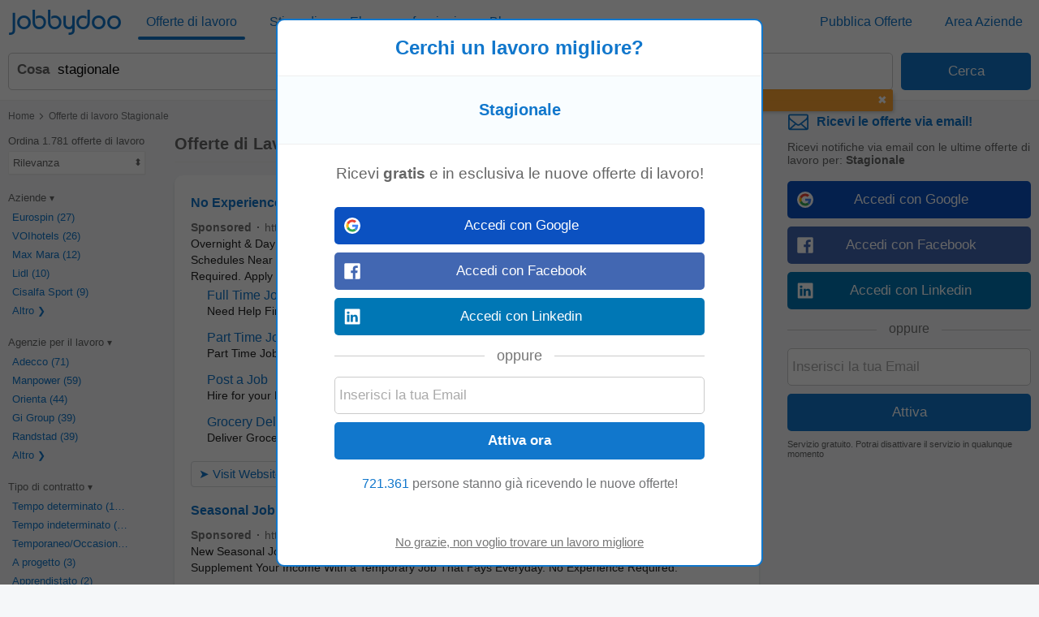

--- FILE ---
content_type: text/html; charset=UTF-8
request_url: https://syndicatedsearch.goog/afs/ads?sjk=XfbvwIexRmiE0dHPIrCy%2Bg%3D%3D&psid=8505005394&adpage=1&channel=1762794665%2B6652813869&iab_gdprApplies=false&client=pub-2783404698413455&q=Offerte%20di%20lavoro%20Stagionale&r=m&hl=it&cpp=5&type=0&oe=UTF-8&ie=UTF-8&fexp=21404%2C17301437%2C17301438%2C17301442%2C17301266%2C72717108&format=p2%7Cn3&ad=n3p2&nocache=2721769228045051&num=0&output=uds_ads_only&v=3&bsl=8&pac=0&u_his=2&u_tz=0&dt=1769228045096&u_w=1280&u_h=720&biw=1280&bih=720&psw=1280&psh=720&frm=0&uio=--&cont=csa-top-1%7Ccsa-bottom-1&drt=0&jsid=csa&jsv=858536381&rurl=https%3A%2F%2Fwww.jobbydoo.it%2Flavoro-stagionale
body_size: 13473
content:
<!doctype html><html lang="it-US"> <head> <style id="ssr-boilerplate">body{-webkit-text-size-adjust:100%; font-family:arial,sans-serif; margin:0;}.div{-webkit-box-flex:0 0; -webkit-flex-shrink:0; flex-shrink:0;max-width:100%;}.span:last-child, .div:last-child{-webkit-box-flex:1 0; -webkit-flex-shrink:1; flex-shrink:1;}.a{text-decoration:none; text-transform:none; color:inherit; display:inline-block;}.span{-webkit-box-flex:0 0; -webkit-flex-shrink:0; flex-shrink:0;display:inline-block; overflow:hidden; text-transform:none;}.img{border:none; max-width:100%; max-height:100%;}.i_{display:-ms-flexbox; display:-webkit-box; display:-webkit-flex; display:flex;-ms-flex-align:start; -webkit-box-align:start; -webkit-align-items:flex-start; align-items:flex-start;box-sizing:border-box; overflow:hidden;}.v_{-webkit-box-flex:1 0; -webkit-flex-shrink:1; flex-shrink:1;}.j_>span:last-child, .j_>div:last-child, .w_, .w_:last-child{-webkit-box-flex:0 0; -webkit-flex-shrink:0; flex-shrink:0;}.l_{-ms-overflow-style:none; scrollbar-width:none;}.l_::-webkit-scrollbar{display:none;}.s_{position:relative; display:inline-block;}.u_{position:absolute; top:0; left:0; height:100%; background-repeat:no-repeat; background-size:auto 100%;}.t_{display:block;}.r_{display:-ms-flexbox; display:-webkit-box; display:-webkit-flex; display:flex;-ms-flex-align:center; -webkit-box-align:center; -webkit-align-items:center; align-items:center;-ms-flex-pack:center; -webkit-box-pack:center; -webkit-justify-content:center; justify-content:center;}.q_{box-sizing:border-box; max-width:100%; max-height:100%; overflow:hidden;display:-ms-flexbox; display:-webkit-box; display:-webkit-flex; display:flex;-ms-flex-align:center; -webkit-box-align:center; -webkit-align-items:center; align-items:center;-ms-flex-pack:center; -webkit-box-pack:center; -webkit-justify-content:center; justify-content:center;}.n_{text-overflow:ellipsis; white-space:nowrap;}.p_{-ms-flex-negative:1; max-width: 100%;}.m_{overflow:hidden;}.o_{white-space:nowrap;}.x_{cursor:pointer;}.y_{display:none; position:absolute; z-index:1;}.k_>div:not(.y_) {display:-webkit-inline-box; display:-moz-inline-box; display:-ms-inline-flexbox; display:-webkit-inline-flex; display:inline-flex; vertical-align:middle;}.k_.topAlign>div{vertical-align:top;}.k_.centerAlign>div{vertical-align:middle;}.k_.bottomAlign>div{vertical-align:bottom;}.k_>span, .k_>a, .k_>img, .k_{display:inline; vertical-align:middle;}.si101:nth-of-type(5n+1) > .si141{border-left: #1f8a70 7px solid;}.rssAttrContainer ~ .si101:nth-of-type(5n+2) > .si141{border-left: #1f8a70 7px solid;}.si101:nth-of-type(5n+3) > .si141{border-left: #bedb39 7px solid;}.rssAttrContainer ~ .si101:nth-of-type(5n+4) > .si141{border-left: #bedb39 7px solid;}.si101:nth-of-type(5n+5) > .si141{border-left: #ffe11a 7px solid;}.rssAttrContainer ~ .si101:nth-of-type(5n+6) > .si141{border-left: #ffe11a 7px solid;}.si101:nth-of-type(5n+2) > .si141{border-left: #fd7400 7px solid;}.rssAttrContainer ~ .si101:nth-of-type(5n+3) > .si141{border-left: #fd7400 7px solid;}.si101:nth-of-type(5n+4) > .si141{border-left: #004358 7px solid;}.rssAttrContainer ~ .si101:nth-of-type(5n+5) > .si141{border-left: #004358 7px solid;}.z_{cursor:pointer;}.si130{display:inline; text-transform:inherit;}.flexAlignStart{-ms-flex-align:start; -webkit-box-align:start; -webkit-align-items:flex-start; align-items:flex-start;}.flexAlignBottom{-ms-flex-align:end; -webkit-box-align:end; -webkit-align-items:flex-end; align-items:flex-end;}.flexAlignCenter{-ms-flex-align:center; -webkit-box-align:center; -webkit-align-items:center; align-items:center;}.flexAlignStretch{-ms-flex-align:stretch; -webkit-box-align:stretch; -webkit-align-items:stretch; align-items:stretch;}.flexJustifyStart{-ms-flex-pack:start; -webkit-box-pack:start; -webkit-justify-content:flex-start; justify-content:flex-start;}.flexJustifyCenter{-ms-flex-pack:center; -webkit-box-pack:center; -webkit-justify-content:center; justify-content:center;}.flexJustifyEnd{-ms-flex-pack:end; -webkit-box-pack:end; -webkit-justify-content:flex-end; justify-content:flex-end;}</style>  <style>.si101{background-color:#ffffff;font-family:"Helvetica Neue",arial,sans-serif;font-size:14px;line-height:20px;padding-bottom:5px;padding-left:0px;padding-right:0px;padding-top:11px;color:#222222;}.si32{width:100%; -ms-flex-negative:1;-webkit-box-flex:1 0; -webkit-flex-shrink:1; flex-shrink:1;}.si33{width:100%; -ms-flex-negative:1;-webkit-box-flex:1 0; -webkit-flex-shrink:1; flex-shrink:1;}.si39{margin-bottom:8px;margin-right:8px;}.si27{font-weight:700;font-family:"Helvetica Neue",arial,sans-serif;font-size:16px;line-height:25px;color:#1177cc;width:100%; -ms-flex-negative:1;-webkit-box-flex:1 0; -webkit-flex-shrink:1; flex-shrink:1;}.si27:hover{text-decoration:underline;}.si36{height:100%;width:100%; -ms-flex-negative:1;-webkit-box-flex:1 0; -webkit-flex-shrink:1; flex-shrink:1;}.si34{margin-bottom:0px;}.si42{width:100%; -ms-flex-negative:1;-webkit-box-flex:1 0; -webkit-flex-shrink:1; flex-shrink:1;}.si93{width:100%; -ms-flex-negative:1;-webkit-box-flex:1 0; -webkit-flex-shrink:1; flex-shrink:1;}.si28{font-size:14px;color:#767676;}.si92{padding-right:8px;width:100%; -ms-flex-negative:1;-webkit-box-flex:1 0; -webkit-flex-shrink:1; flex-shrink:1;}.si29{font-family:"Helvetica Neue",arial,sans-serif;font-size:14px;line-height:20px;max-width:600px;color:#222222;}.si96{margin-top:6px;}.si94{margin-right:8px;}.si90{margin-top:6px;}.si35{margin-left:20px;}.si38{height:100%;}.si37{height:100%;}.si1{color:#70757a;}.si5{border-radius:8px;}.si11{font-family:"Helvetica Neue",arial,sans-serif;font-size:12px;color:#70757a;}.si14{margin-left:0px;margin-top:10px;}.si15{font-family:"Helvetica Neue",arial,sans-serif;font-size:14px;line-height:24px;color:#1177cc;}.si15:hover{text-decoration:underline;}.si17{font-weight:400;font-size:14px;line-height:16px;margin-bottom:2px;}.si18{color:#1177cc;}.si18:hover{text-decoration:underline;}.si19{color:#222222;}.si20{font-family:"Helvetica Neue",arial,sans-serif;color:#767676;}.si21{font-weight:400;border-radius:4px;border:1px solid #DADCE0;font-size:15px;max-height:55px;margin-top:6px;padding-bottom:2px;padding-left:6px;padding-right:6px;padding-top:2px;color:#1177cc;}.si21:hover{text-decoration:underline;}.si22{padding-bottom:3px;padding-left:3px;padding-right:3px;padding-top:3px;}.si23{height:12px;margin-left:5px;width:12px;}.si69{max-width:104px;margin-left:8px;}.si70{padding-bottom:14px;padding-left:20px;padding-right:20px;padding-top:0px;}.si71{font-family:"Helvetica Neue",arial,sans-serif;font-size:16px;line-height:20px;color:#1177cc;}.si71:hover{text-decoration:underline;}.si102{border-radius:8px;}.si128{height:1px;width:100%; -ms-flex-negative:1;-webkit-box-flex:1 0; -webkit-flex-shrink:1; flex-shrink:1;}div>div.si128:last-child{display:none;}.si130{font-weight:700;}.si148{padding-right:0px;}.si149{height:18px;padding-left:8px;width:30px;}.si179{border-radius:8px;max-height:231px;max-width:440px;margin-bottom:12px;margin-top:12px;}.si179 > .aa_{background-color:#000000; opacity:0.02999999932944775; bottom:0; top:0; right:0; left:0; position:absolute;}.si3{font-family:"Helvetica Neue",arial,sans-serif;font-size:14px;line-height:14px;color:#666666;}.si24{color:#767676;}.si25{font-weight:700;border-radius:3px;font-size:14px;line-height:20px;color:#767676;}.si26{font-family:"Helvetica Neue",arial,sans-serif;}.si72{font-family:"Helvetica Neue",arial,sans-serif;font-size:14px;line-height:18px;color:#222222;}.adBadgeBullet{font-weight:700;padding-left:6px;padding-right:6px;}.y_{font-weight:400;background-color:#ffffff;border:1px solid #dddddd;font-family:sans-serif,arial,sans-serif;font-size:12px;line-height:12px;padding-bottom:5px;padding-left:5px;padding-right:5px;padding-top:5px;color:#666666;}.si2{padding-right:3px;}.srSpaceChar{width:3px;}.srLink{}.srLink:hover{text-decoration:underline;}.si7{padding-bottom:3px;padding-left:6px;padding-right:4px;}.ctdRatingSpacer{width:3px;}.si16{padding-left:3px;padding-right:3px;}.sitelinksLeftColumn{padding-right:20px;}.sitelinksRightColumn{padding-left:20px;}.exp-sitelinks-container{padding-top:4px;}.priceExtensionChipsExpandoPriceHyphen{margin-left:5px;}.priceExtensionChipsPrice{margin-left:5px;margin-right:5px;}.promotionExtensionOccasion{font-weight:700;}.promotionExtensionLink{}.promotionExtensionLink:hover{text-decoration:underline;}</style> <meta content="NOINDEX, NOFOLLOW" name="ROBOTS"> <meta content="telephone=no" name="format-detection"> <meta content="origin" name="referrer"> <title>Ads by Google</title>   </head> <body>  <div id="adBlock">   <div id="ssrad-master" data-csa-needs-processing="1" data-num-ads="2" class="parent_container"><div class="i_ div si135" style="-ms-flex-direction:column; -webkit-box-orient:vertical; -webkit-flex-direction:column; flex-direction:column;-ms-flex-pack:start; -webkit-box-pack:start; -webkit-justify-content:flex-start; justify-content:flex-start;-ms-flex-align:stretch; -webkit-box-align:stretch; -webkit-align-items:stretch; align-items:stretch;" data-ad-container="1"><div id="e1" class="i_ div clicktrackedAd_js si101" style="-ms-flex-direction:column; -webkit-box-orient:vertical; -webkit-flex-direction:column; flex-direction:column;"><div class="i_ div si32" style="-ms-flex-direction:row; -webkit-box-orient:horizontal; -webkit-flex-direction:row; flex-direction:row;-ms-flex-pack:start; -webkit-box-pack:start; -webkit-justify-content:flex-start; justify-content:flex-start;-ms-flex-align:stretch; -webkit-box-align:stretch; -webkit-align-items:stretch; align-items:stretch;"><div class="i_ div si33" style="-ms-flex-direction:column; -webkit-box-orient:vertical; -webkit-flex-direction:column; flex-direction:column;-ms-flex-pack:start; -webkit-box-pack:start; -webkit-justify-content:flex-start; justify-content:flex-start;-ms-flex-align:stretch; -webkit-box-align:stretch; -webkit-align-items:stretch; align-items:stretch;"><div class="i_ div si39" style="-ms-flex-direction:row; -webkit-box-orient:horizontal; -webkit-flex-direction:row; flex-direction:row;"><a class="p_ si27 a" href="https://syndicatedsearch.goog/aclk?sa=L&amp;pf=1&amp;ai=DChsSEwiJr7aJqKOSAxUtakcBHYidEE8YACICCAEQABoCcXU&amp;co=1&amp;ase=2&amp;gclid=EAIaIQobChMIia-2iaijkgMVLWpHAR2InRBPEAAYASAAEgLkyfD_BwE&amp;cid=[base64]&amp;cce=2&amp;category=acrcp_v1_32&amp;sig=AOD64_0uTkykYJ6sTUKhxCLOidkf3zNvFw&amp;q&amp;nis=4&amp;adurl=https://www.jobs2careers.com/search/results?q%3Dseasonal%26c1%3D2%26c2%3D0%26c3%3Dseasonal%2520job%2520opportunities%26c4%3D2146%26c5%3D15%26adpos%3D%26matchtype%3Db%26network%3Ds%26device%3Dc%26devicemodel%3D%26kw%3Dseasonal%2520job%2520opportunities%26pl%3D%26ifmobile%3Dn%26ifsearch%3Dy%26ifcontent%3D%26creative%3D649142057462%26geo%3D1023640%26int%3D%26gad_source%3D5%26gad_campaignid%3D98242191%26gclid%3DEAIaIQobChMIia-2iaijkgMVLWpHAR2InRBPEAAYASAAEgLkyfD_BwE" data-nb="0" attributionsrc="" data-set-target="1" target="_top"><span data-lines="2" data-truncate="0" class="span" style="display: -webkit-box; -webkit-box-orient: vertical; overflow: hidden; -webkit-line-clamp: 2; ">No Experience Required</span></a></div><div class="i_ div si41" style="-ms-flex-direction:row; -webkit-box-orient:horizontal; -webkit-flex-direction:row; flex-direction:row;"><div class="i_ div si36 v_" style="-ms-flex-direction:column; -webkit-box-orient:vertical; -webkit-flex-direction:column; flex-direction:column;-ms-flex-pack:start; -webkit-box-pack:start; -webkit-justify-content:flex-start; justify-content:flex-start;-ms-flex-align:stretch; -webkit-box-align:stretch; -webkit-align-items:stretch; align-items:stretch;"><div class="i_ div si34" style="-ms-flex-direction:row; -webkit-box-orient:horizontal; -webkit-flex-direction:row; flex-direction:row;-ms-flex-pack:start; -webkit-box-pack:start; -webkit-justify-content:flex-start; justify-content:flex-start;-ms-flex-align:center; -webkit-box-align:center; -webkit-align-items:center; align-items:center;-ms-flex-wrap:wrap; -webkit-flex-wrap:wrap; flex-wrap:wrap;"><div class="i_ div si42" style="-ms-flex-direction:row; -webkit-box-orient:horizontal; -webkit-flex-direction:row; flex-direction:row;-ms-flex-pack:start; -webkit-box-pack:start; -webkit-justify-content:flex-start; justify-content:flex-start;-ms-flex-align:center; -webkit-box-align:center; -webkit-align-items:center; align-items:center;"><div class="i_ div si93 v_" style="-ms-flex-direction:row; -webkit-box-orient:horizontal; -webkit-flex-direction:row; flex-direction:row;-ms-flex-pack:start; -webkit-box-pack:start; -webkit-justify-content:flex-start; justify-content:flex-start;-ms-flex-align:center; -webkit-box-align:center; -webkit-align-items:center; align-items:center;"><div class="i_ div si25 w_" style="-ms-flex-direction:row; -webkit-box-orient:horizontal; -webkit-flex-direction:row; flex-direction:row;"><span class="p_  span">Sponsored</span><span class="p_ adBadgeBullet span">·</span></div><a class="m_ n_ si28 a" data-lines="1" data-truncate="0" href="https://syndicatedsearch.goog/aclk?sa=L&amp;pf=1&amp;ai=DChsSEwiJr7aJqKOSAxUtakcBHYidEE8YACICCAEQABoCcXU&amp;co=1&amp;ase=2&amp;gclid=EAIaIQobChMIia-2iaijkgMVLWpHAR2InRBPEAAYASAAEgLkyfD_BwE&amp;cid=[base64]&amp;cce=2&amp;category=acrcp_v1_32&amp;sig=AOD64_0uTkykYJ6sTUKhxCLOidkf3zNvFw&amp;q&amp;nis=4&amp;adurl=https://www.jobs2careers.com/search/results?q%3Dseasonal%26c1%3D2%26c2%3D0%26c3%3Dseasonal%2520job%2520opportunities%26c4%3D2146%26c5%3D15%26adpos%3D%26matchtype%3Db%26network%3Ds%26device%3Dc%26devicemodel%3D%26kw%3Dseasonal%2520job%2520opportunities%26pl%3D%26ifmobile%3Dn%26ifsearch%3Dy%26ifcontent%3D%26creative%3D649142057462%26geo%3D1023640%26int%3D%26gad_source%3D5%26gad_campaignid%3D98242191%26gclid%3DEAIaIQobChMIia-2iaijkgMVLWpHAR2InRBPEAAYASAAEgLkyfD_BwE" data-nb="1" attributionsrc="" data-set-target="1" target="_top">https://www.jobs2careers.com/seasonal/hiring_now</a><div class="i_ div w_" style="-ms-flex-direction:row; -webkit-box-orient:horizontal; -webkit-flex-direction:row; flex-direction:row;-ms-flex-pack:center; -webkit-box-pack:center; -webkit-justify-content:center; justify-content:center;-ms-flex-align:center; -webkit-box-align:center; -webkit-align-items:center; align-items:center;"><a href="https://adssettings.google.com/whythisad?source=afs_3p&amp;reasons=[base64]&amp;hl=it&amp;opi=122715837" data-notrack="true" data-set-target="1" target="_top" class="a q_ si149"><img src="https://www.google.com/images/afs/snowman.png" alt="" loading="lazy" class="img" data-pingback-type="wtac"></a></div></div></div></div><div class="i_ div si91" style="-ms-flex-direction:row; -webkit-box-orient:horizontal; -webkit-flex-direction:row; flex-direction:row;"><div class="i_ div si92 v_" style="-ms-flex-direction:column; -webkit-box-orient:vertical; -webkit-flex-direction:column; flex-direction:column;-ms-flex-pack:start; -webkit-box-pack:start; -webkit-justify-content:flex-start; justify-content:flex-start;-ms-flex-align:stretch; -webkit-box-align:stretch; -webkit-align-items:stretch; align-items:stretch;"><span class="p_ si29 span"><span data-lines="4" data-truncate="0" class="span" style="display: -webkit-box; -webkit-box-orient: vertical; overflow: hidden; -webkit-line-clamp: 4; ">Overnight &amp; Day Shifts - Seasonal Jobs With Higher Wages, Paid Time Offs &amp; 
Flexible Schedules Near You! Seasonal, Employment. Hiring Immediately. No 
Experience Required. Apply Today. Fast Hires. 24/7 Job Updates.</span></span></div></div><div class="i_ div exp-sitelinks-container" style="-ms-flex-direction:column; -webkit-box-orient:vertical; -webkit-flex-direction:column; flex-direction:column;"><div class="i_ div si70" style="-ms-flex-direction:column; -webkit-box-orient:vertical; -webkit-flex-direction:column; flex-direction:column;-ms-flex-pack:start; -webkit-box-pack:start; -webkit-justify-content:flex-start; justify-content:flex-start;-ms-flex-align:stretch; -webkit-box-align:stretch; -webkit-align-items:stretch; align-items:stretch;"><a class="m_ n_ si71 a" data-lines="1" data-truncate="0" href="https://syndicatedsearch.goog/aclk?sa=L&amp;pf=1&amp;ai=DChsSEwiJr7aJqKOSAxUtakcBHYidEE8YACICCAEQAhoCcXU&amp;co=1&amp;ase=2&amp;gclid=EAIaIQobChMIia-2iaijkgMVLWpHAR2InRBPEAAYASABEgI1O_D_BwE&amp;cid=[base64]&amp;cce=2&amp;category=acrcp_v1_32&amp;sig=AOD64_0VxYGzQm4zp8O7IEcS-8kjAkvsmw&amp;nis=4&amp;adurl=https://www.jobs2careers.com/search/results?q%3Dfull%2Btime%26c1%3D2%26c2%3D0%26c3%3Dseasonal%2520job%2520opportunities%26c4%3D2146%26c5%3D15%26adpos%3D%26matchtype%3Db%26network%3Ds%26device%3Dc%26devicemodel%3D%26kw%3Dseasonal%2520job%2520opportunities%26pl%3D%26ifmobile%3Dn%26ifsearch%3Dy%26ifcontent%3D%26creative%3D649142057462%26geo%3D1023640%26int%3D%26gad_source%3D5%26gad_campaignid%3D98242191%26gclid%3DEAIaIQobChMIia-2iaijkgMVLWpHAR2InRBPEAAYASABEgI1O_D_BwE" data-nb="6" attributionsrc="" data-set-target="1" target="_top">Full Time Jobs</a><span data-lines="1" data-truncate="0" class="m_ n_ si72 span">Need Help Finding a Full Time Job? 1000&#39;s of Companies Hiring Near You</span></div><div class="i_ div si70" style="-ms-flex-direction:column; -webkit-box-orient:vertical; -webkit-flex-direction:column; flex-direction:column;-ms-flex-pack:start; -webkit-box-pack:start; -webkit-justify-content:flex-start; justify-content:flex-start;-ms-flex-align:stretch; -webkit-box-align:stretch; -webkit-align-items:stretch; align-items:stretch;"><a class="m_ n_ si71 a" data-lines="1" data-truncate="0" href="https://syndicatedsearch.goog/aclk?sa=L&amp;pf=1&amp;ai=DChsSEwiJr7aJqKOSAxUtakcBHYidEE8YACICCAEQBBoCcXU&amp;co=1&amp;ase=2&amp;gclid=EAIaIQobChMIia-2iaijkgMVLWpHAR2InRBPEAAYASACEgIBhfD_BwE&amp;cid=[base64]&amp;cce=2&amp;category=acrcp_v1_32&amp;sig=AOD64_0etjw4qhFKlfT-4KAdo5t_7KJcuQ&amp;nis=4&amp;adurl=https://www.jobs2careers.com/search/results?q%3DPart%2BTime%26c1%3D2%26c2%3D0%26c3%3Dseasonal%2520job%2520opportunities%26c4%3D2146%26c5%3D15%26adpos%3D%26matchtype%3Db%26network%3Ds%26device%3Dc%26devicemodel%3D%26kw%3Dseasonal%2520job%2520opportunities%26pl%3D%26ifmobile%3Dn%26ifsearch%3Dy%26ifcontent%3D%26creative%3D649142057462%26geo%3D1023640%26int%3D%26gad_source%3D5%26gad_campaignid%3D98242191%26gclid%3DEAIaIQobChMIia-2iaijkgMVLWpHAR2InRBPEAAYASACEgIBhfD_BwE" data-nb="6" attributionsrc="" data-set-target="1" target="_top">Part Time Jobs</a><span data-lines="1" data-truncate="0" class="m_ n_ si72 span">Part Time Jobs, Careers, Employment All Flexible Job Options Near You</span></div><div class="i_ div si70" style="-ms-flex-direction:column; -webkit-box-orient:vertical; -webkit-flex-direction:column; flex-direction:column;-ms-flex-pack:start; -webkit-box-pack:start; -webkit-justify-content:flex-start; justify-content:flex-start;-ms-flex-align:stretch; -webkit-box-align:stretch; -webkit-align-items:stretch; align-items:stretch;"><a class="m_ n_ si71 a" data-lines="1" data-truncate="0" href="https://syndicatedsearch.goog/aclk?sa=L&amp;pf=1&amp;ai=DChsSEwiJr7aJqKOSAxUtakcBHYidEE8YACICCAEQBRoCcXU&amp;co=1&amp;ase=2&amp;gclid=EAIaIQobChMIia-2iaijkgMVLWpHAR2InRBPEAAYASADEgLuWfD_BwE&amp;cid=[base64]&amp;cce=2&amp;category=acrcp_v1_32&amp;sig=AOD64_2Pm33NGUTKdlf1KfhyvPi-wXBW7A&amp;nis=4&amp;adurl=https://jobs2careers.com/search/results?employer%3D1%26c1%3D2%26c2%3D0%26c3%3Dseasonal%2520job%2520opportunities%26c4%3D2146%26c5%3D15%26adpos%3D%26matchtype%3Db%26network%3Ds%26device%3Dc%26devicemodel%3D%26kw%3Dseasonal%2520job%2520opportunities%26pl%3D%26ifmobile%3Dn%26ifsearch%3Dy%26ifcontent%3D%26creative%3D649142057462%26geo%3D1023640%26int%3D%26gad_source%3D5%26gad_campaignid%3D98242191%26gclid%3DEAIaIQobChMIia-2iaijkgMVLWpHAR2InRBPEAAYASADEgLuWfD_BwE" data-nb="6" attributionsrc="" data-set-target="1" target="_top">Post a Job</a><span data-lines="1" data-truncate="0" class="m_ n_ si72 span">Hire for your Business Find Qualified Candidates</span></div><div class="i_ div si70" style="-ms-flex-direction:column; -webkit-box-orient:vertical; -webkit-flex-direction:column; flex-direction:column;-ms-flex-pack:start; -webkit-box-pack:start; -webkit-justify-content:flex-start; justify-content:flex-start;-ms-flex-align:stretch; -webkit-box-align:stretch; -webkit-align-items:stretch; align-items:stretch;"><a class="m_ n_ si71 a" data-lines="1" data-truncate="0" href="https://syndicatedsearch.goog/aclk?sa=L&amp;pf=1&amp;ai=DChsSEwiJr7aJqKOSAxUtakcBHYidEE8YACICCAEQBxoCcXU&amp;co=1&amp;ase=2&amp;gclid=EAIaIQobChMIia-2iaijkgMVLWpHAR2InRBPEAAYASAEEgKGLvD_BwE&amp;cid=[base64]&amp;cce=2&amp;category=acrcp_v1_32&amp;sig=AOD64_2UeoewfKPgIoOJeLb9AXadBMxSJA&amp;nis=4&amp;adurl=https://www.jobs2careers.com/search/results?q%3Dgrocery%2Bdelivery%26l%3D%26c1%3D2%26c2%3D0%26c3%3Dseasonal%2520job%2520opportunities%26c4%3D2146%26c5%3D15%26adpos%3D%26matchtype%3Db%26network%3Ds%26device%3Dc%26devicemodel%3D%26kw%3Dseasonal%2520job%2520opportunities%26pl%3D%26ifmobile%3Dn%26ifsearch%3Dy%26ifcontent%3D%26creative%3D649142057462%26geo%3D1023640%26int%3D%26gad_source%3D5%26gad_campaignid%3D98242191%26gclid%3DEAIaIQobChMIia-2iaijkgMVLWpHAR2InRBPEAAYASAEEgKGLvD_BwE" data-nb="6" attributionsrc="" data-set-target="1" target="_top">Grocery Delivery Jobs</a><span data-lines="1" data-truncate="0" class="m_ n_ si72 span">Deliver Groceries &amp; Earn Extra Cash Flexible Schedule. Apply Now</span></div></div><div class="i_ div si38" style="-ms-flex-direction:row; -webkit-box-orient:horizontal; -webkit-flex-direction:row; flex-direction:row;-ms-flex-pack:start; -webkit-box-pack:start; -webkit-justify-content:flex-start; justify-content:flex-start;-ms-flex-align:end; -webkit-box-align:end; -webkit-align-items:flex-end; align-items:flex-end;"><div class="i_ div" style="-ms-flex-direction:row; -webkit-box-orient:horizontal; -webkit-flex-direction:row; flex-direction:row;"><div class="i_ div" style="-ms-flex-direction:row; -webkit-box-orient:horizontal; -webkit-flex-direction:row; flex-direction:row;"><a href="https://syndicatedsearch.goog/aclk?sa=L&amp;pf=1&amp;ai=DChsSEwiJr7aJqKOSAxUtakcBHYidEE8YACICCAEQABoCcXU&amp;co=1&amp;ase=2&amp;gclid=EAIaIQobChMIia-2iaijkgMVLWpHAR2InRBPEAAYASAAEgLkyfD_BwE&amp;cid=[base64]&amp;cce=2&amp;category=acrcp_v1_32&amp;sig=AOD64_0uTkykYJ6sTUKhxCLOidkf3zNvFw&amp;q&amp;nis=4&amp;adurl=https://www.jobs2careers.com/search/results?q%3Dseasonal%26c1%3D2%26c2%3D0%26c3%3Dseasonal%2520job%2520opportunities%26c4%3D2146%26c5%3D15%26adpos%3D%26matchtype%3Db%26network%3Ds%26device%3Dc%26devicemodel%3D%26kw%3Dseasonal%2520job%2520opportunities%26pl%3D%26ifmobile%3Dn%26ifsearch%3Dy%26ifcontent%3D%26creative%3D649142057462%26geo%3D1023640%26int%3D%26gad_source%3D5%26gad_campaignid%3D98242191%26gclid%3DEAIaIQobChMIia-2iaijkgMVLWpHAR2InRBPEAAYASAAEgLkyfD_BwE" data-nb="8" attributionsrc="" data-set-target="1" target="_top" class="i_ a si21" style="-ms-flex-direction:row; -webkit-box-orient:horizontal; -webkit-flex-direction:row; flex-direction:row;-ms-flex-pack:center; -webkit-box-pack:center; -webkit-justify-content:center; justify-content:center;-ms-flex-align:center; -webkit-box-align:center; -webkit-align-items:center; align-items:center;"><span class="p_ si22 span">➤ Visit Website</span></a></div></div></div></div></div></div><div class="i_ div si37 w_" style="-ms-flex-direction:row; -webkit-box-orient:horizontal; -webkit-flex-direction:row; flex-direction:row;"><div class="i_ div si69" style="-ms-flex-direction:row; -webkit-box-orient:horizontal; -webkit-flex-direction:row; flex-direction:row;-ms-flex-pack:center; -webkit-box-pack:center; -webkit-justify-content:center; justify-content:center;-ms-flex-align:center; -webkit-box-align:center; -webkit-align-items:center; align-items:center;"><a href="https://syndicatedsearch.goog/aclk?sa=L&amp;pf=1&amp;ai=DChsSEwiJr7aJqKOSAxUtakcBHYidEE8YACICCAEQCBoCcXU&amp;co=1&amp;ase=2&amp;gclid=EAIaIQobChMIia-2iaijkgMVLWpHAR2InRBPEAAYASAFEgLA3PD_BwE&amp;cid=[base64]&amp;cce=2&amp;category=acrcp_v1_32&amp;sig=AOD64_294HcsbvWMhXFkm0Tt2j7LAnGXCg&amp;nis=4&amp;adurl=https://www.jobs2careers.com/search/results?q%3Dseasonal%26c1%3D2%26c2%3D0%26c3%3Dseasonal%2520job%2520opportunities%26c4%3D2146%26c5%3D15%26adpos%3D%26matchtype%3Db%26network%3Ds%26device%3Dc%26devicemodel%3D%26kw%3Dseasonal%2520job%2520opportunities%26pl%3D%26ifmobile%3Dn%26ifsearch%3Dy%26ifcontent%3D%26creative%3D649142057462%26geo%3D1023640%26int%3D%26gad_source%3D5%26gad_campaignid%3D98242191%26gclid%3DEAIaIQobChMIia-2iaijkgMVLWpHAR2InRBPEAAYASAFEgLA3PD_BwE" data-nb="9" attributionsrc="" data-set-target="1" target="_top" aria-hidden="true" tabindex="-1" class="a q_ si102"><img src="https://tpc.googlesyndication.com/simgad/9624279971663731759?sqp=-oaymwEMCMgBEMgBIAFQAVgB&amp;rs=AOga4qnAQHx6RlJMKzdB9bK7lSzwF8c35A" alt="" loading="lazy" class="img"></a></div></div></div></div><div id="e2" class="i_ div clicktrackedAd_js si101" style="-ms-flex-direction:column; -webkit-box-orient:vertical; -webkit-flex-direction:column; flex-direction:column;"><div class="i_ div si32" style="-ms-flex-direction:row; -webkit-box-orient:horizontal; -webkit-flex-direction:row; flex-direction:row;-ms-flex-pack:start; -webkit-box-pack:start; -webkit-justify-content:flex-start; justify-content:flex-start;-ms-flex-align:stretch; -webkit-box-align:stretch; -webkit-align-items:stretch; align-items:stretch;"><div class="i_ div si33" style="-ms-flex-direction:column; -webkit-box-orient:vertical; -webkit-flex-direction:column; flex-direction:column;-ms-flex-pack:start; -webkit-box-pack:start; -webkit-justify-content:flex-start; justify-content:flex-start;-ms-flex-align:stretch; -webkit-box-align:stretch; -webkit-align-items:stretch; align-items:stretch;"><div class="i_ div si39" style="-ms-flex-direction:row; -webkit-box-orient:horizontal; -webkit-flex-direction:row; flex-direction:row;"><a class="p_ si27 a" href="https://syndicatedsearch.goog/aclk?sa=L&amp;pf=1&amp;ai=DChsSEwiJr7aJqKOSAxUtakcBHYidEE8YACICCAEQARoCcXU&amp;co=1&amp;ase=2&amp;gclid=EAIaIQobChMIia-2iaijkgMVLWpHAR2InRBPEAAYAiAAEgJWO_D_BwE&amp;cid=[base64]&amp;cce=2&amp;category=acrcp_v1_32&amp;sig=AOD64_3Y3snljb89VMJiCDsVFIt6o3FkaQ&amp;q&amp;nis=4&amp;adurl=https://jobs.readysethire.com/search/results?q%3Dseasonal%26l%3D%26c1%3D2%26c2%3D0%26c3%3Dseasonal%2520openings%26c4%3D67%26c5%3D10430%26adpos%3D%26matchtype%3Db%26network%3Ds%26device%3Dc%26devicemodel%3D%26kw%3Dseasonal%2520openings%26pl%3D%26ifmobile%3Dn%26ifsearch%3Dy%26ifcontent%3D%26creative%3D691430074979%26geo%3D1023640%26int%3D%26gad_source%3D5%26gad_campaignid%3D21040492000%26gclid%3DEAIaIQobChMIia-2iaijkgMVLWpHAR2InRBPEAAYAiAAEgJWO_D_BwE" data-nb="0" attributionsrc="" data-set-target="1" target="_top"><span data-lines="2" data-truncate="0" class="span" style="display: -webkit-box; -webkit-box-orient: vertical; overflow: hidden; -webkit-line-clamp: 2; ">Seasonal Job For Students - No Experience Required</span></a></div><div class="i_ div si41" style="-ms-flex-direction:row; -webkit-box-orient:horizontal; -webkit-flex-direction:row; flex-direction:row;"><div class="i_ div si36 v_" style="-ms-flex-direction:column; -webkit-box-orient:vertical; -webkit-flex-direction:column; flex-direction:column;-ms-flex-pack:start; -webkit-box-pack:start; -webkit-justify-content:flex-start; justify-content:flex-start;-ms-flex-align:stretch; -webkit-box-align:stretch; -webkit-align-items:stretch; align-items:stretch;"><div class="i_ div si34" style="-ms-flex-direction:row; -webkit-box-orient:horizontal; -webkit-flex-direction:row; flex-direction:row;-ms-flex-pack:start; -webkit-box-pack:start; -webkit-justify-content:flex-start; justify-content:flex-start;-ms-flex-align:center; -webkit-box-align:center; -webkit-align-items:center; align-items:center;-ms-flex-wrap:wrap; -webkit-flex-wrap:wrap; flex-wrap:wrap;"><div class="i_ div si42" style="-ms-flex-direction:row; -webkit-box-orient:horizontal; -webkit-flex-direction:row; flex-direction:row;-ms-flex-pack:start; -webkit-box-pack:start; -webkit-justify-content:flex-start; justify-content:flex-start;-ms-flex-align:center; -webkit-box-align:center; -webkit-align-items:center; align-items:center;"><div class="i_ div si93 v_" style="-ms-flex-direction:row; -webkit-box-orient:horizontal; -webkit-flex-direction:row; flex-direction:row;-ms-flex-pack:start; -webkit-box-pack:start; -webkit-justify-content:flex-start; justify-content:flex-start;-ms-flex-align:center; -webkit-box-align:center; -webkit-align-items:center; align-items:center;"><div class="i_ div si25 w_" style="-ms-flex-direction:row; -webkit-box-orient:horizontal; -webkit-flex-direction:row; flex-direction:row;"><span class="p_  span">Sponsored</span><span class="p_ adBadgeBullet span">·</span></div><a class="m_ n_ si28 a" data-lines="1" data-truncate="0" href="https://syndicatedsearch.goog/aclk?sa=L&amp;pf=1&amp;ai=DChsSEwiJr7aJqKOSAxUtakcBHYidEE8YACICCAEQARoCcXU&amp;co=1&amp;ase=2&amp;gclid=EAIaIQobChMIia-2iaijkgMVLWpHAR2InRBPEAAYAiAAEgJWO_D_BwE&amp;cid=[base64]&amp;cce=2&amp;category=acrcp_v1_32&amp;sig=AOD64_3Y3snljb89VMJiCDsVFIt6o3FkaQ&amp;q&amp;nis=4&amp;adurl=https://jobs.readysethire.com/search/results?q%3Dseasonal%26l%3D%26c1%3D2%26c2%3D0%26c3%3Dseasonal%2520openings%26c4%3D67%26c5%3D10430%26adpos%3D%26matchtype%3Db%26network%3Ds%26device%3Dc%26devicemodel%3D%26kw%3Dseasonal%2520openings%26pl%3D%26ifmobile%3Dn%26ifsearch%3Dy%26ifcontent%3D%26creative%3D691430074979%26geo%3D1023640%26int%3D%26gad_source%3D5%26gad_campaignid%3D21040492000%26gclid%3DEAIaIQobChMIia-2iaijkgMVLWpHAR2InRBPEAAYAiAAEgJWO_D_BwE" data-nb="1" attributionsrc="" data-set-target="1" target="_top">https://jobs.readysethire.com/jobs/seasonal</a><div class="i_ div w_" style="-ms-flex-direction:row; -webkit-box-orient:horizontal; -webkit-flex-direction:row; flex-direction:row;-ms-flex-pack:center; -webkit-box-pack:center; -webkit-justify-content:center; justify-content:center;-ms-flex-align:center; -webkit-box-align:center; -webkit-align-items:center; align-items:center;"><a href="https://adssettings.google.com/whythisad?source=afs_3p&amp;reasons=[base64]&amp;hl=it&amp;opi=122715837" data-notrack="true" data-set-target="1" target="_top" class="a q_ si149"><img src="https://www.google.com/images/afs/snowman.png" alt="" loading="lazy" class="img" data-pingback-type="wtac"></a></div></div></div></div><div class="i_ div si91" style="-ms-flex-direction:row; -webkit-box-orient:horizontal; -webkit-flex-direction:row; flex-direction:row;"><div class="i_ div si92 v_" style="-ms-flex-direction:column; -webkit-box-orient:vertical; -webkit-flex-direction:column; flex-direction:column;-ms-flex-pack:start; -webkit-box-pack:start; -webkit-justify-content:flex-start; justify-content:flex-start;-ms-flex-align:stretch; -webkit-box-align:stretch; -webkit-align-items:stretch; align-items:stretch;"><span class="p_ si29 span"><span data-lines="4" data-truncate="0" class="span" style="display: -webkit-box; -webkit-box-orient: vertical; overflow: hidden; -webkit-line-clamp: 4; ">New Seasonal Jobs Hiring Now Near Me. Find Full Time / Part Time /Hourly. 
Cash Only. Apply. Supplement Your Income With a Temporary Job That Pays 
Everyday. No Experience Required.</span></span></div></div><div class="i_ div si14" style="-ms-flex-direction:row; -webkit-box-orient:horizontal; -webkit-flex-direction:row; flex-direction:row;-ms-flex-pack:start; -webkit-box-pack:start; -webkit-justify-content:flex-start; justify-content:flex-start;-ms-flex-align:stretch; -webkit-box-align:stretch; -webkit-align-items:stretch; align-items:stretch;"><div class="i_ div" data-drop="true" style="-ms-flex-direction:row; -webkit-box-orient:horizontal; -webkit-flex-direction:row; flex-direction:row;"><a class="m_ o_ si15 a" data-lines="1" data-truncate="0" href="https://syndicatedsearch.goog/aclk?sa=L&amp;pf=1&amp;ai=DChsSEwiJr7aJqKOSAxUtakcBHYidEE8YACICCAEQAxoCcXU&amp;co=1&amp;ase=2&amp;gclid=EAIaIQobChMIia-2iaijkgMVLWpHAR2InRBPEAAYAiABEgKQ5_D_BwE&amp;cid=[base64]&amp;cce=2&amp;category=acrcp_v1_32&amp;sig=AOD64_1nHHH2LYwH4j9XWR8VpW82cSyRuw&amp;nis=4&amp;adurl=https://jobs.readysethire.com/search/results?q%3Dfull%2Btime%26c1%3D2%26c2%3D0%26c3%3Dseasonal%2520openings%26c4%3D67%26c5%3D10430%26adpos%3D%26matchtype%3Db%26network%3Ds%26device%3Dc%26devicemodel%3D%26kw%3Dseasonal%2520openings%26pl%3D%26ifmobile%3Dn%26ifsearch%3Dy%26ifcontent%3D%26creative%3D691430074979%26geo%3D1023640%26int%3D%26gad_source%3D5%26gad_campaignid%3D21040492000%26gclid%3DEAIaIQobChMIia-2iaijkgMVLWpHAR2InRBPEAAYAiABEgKQ5_D_BwE" data-nb="6" attributionsrc="" data-set-target="1" target="_top">Full Time Jobs</a></div><div class="i_ div" data-drop="true" style="-ms-flex-direction:row; -webkit-box-orient:horizontal; -webkit-flex-direction:row; flex-direction:row;"><span class="p_ si16 span">·</span><a class="m_ o_ si15 a" data-lines="1" data-truncate="1" href="https://syndicatedsearch.goog/aclk?sa=L&amp;pf=1&amp;ai=DChsSEwiJr7aJqKOSAxUtakcBHYidEE8YACICCAEQBhoCcXU&amp;co=1&amp;ase=2&amp;gclid=EAIaIQobChMIia-2iaijkgMVLWpHAR2InRBPEAAYAiACEgLGxfD_BwE&amp;cid=[base64]&amp;cce=2&amp;category=acrcp_v1_32&amp;sig=AOD64_3RaeAL_bbewEZ6aFbotwevPM2lTw&amp;nis=4&amp;adurl=https://jobs.readysethire.com/search/results?employer%3D1%26c1%3D2%26c2%3D0%26c3%3Dseasonal%2520openings%26c4%3D67%26c5%3D10430%26adpos%3D%26matchtype%3Db%26network%3Ds%26device%3Dc%26devicemodel%3D%26kw%3Dseasonal%2520openings%26pl%3D%26ifmobile%3Dn%26ifsearch%3Dy%26ifcontent%3D%26creative%3D691430074979%26geo%3D1023640%26int%3D%26gad_source%3D5%26gad_campaignid%3D21040492000%26gclid%3DEAIaIQobChMIia-2iaijkgMVLWpHAR2InRBPEAAYAiACEgLGxfD_BwE" data-nb="6" attributionsrc="" data-set-target="1" target="_top">Post a Job</a></div><div class="i_ div" data-drop="true" style="-ms-flex-direction:row; -webkit-box-orient:horizontal; -webkit-flex-direction:row; flex-direction:row;"><span class="p_ si16 span">·</span><a class="m_ o_ si15 a" data-lines="1" data-truncate="1" href="https://syndicatedsearch.goog/aclk?sa=L&amp;pf=1&amp;ai=DChsSEwiJr7aJqKOSAxUtakcBHYidEE8YACICCAEQCRoCcXU&amp;co=1&amp;ase=2&amp;gclid=EAIaIQobChMIia-2iaijkgMVLWpHAR2InRBPEAAYAiADEgLVj_D_BwE&amp;cid=[base64]&amp;cce=2&amp;category=acrcp_v1_32&amp;sig=AOD64_3-bo7Gd2m0QRwr2WVAGf4s158lMA&amp;nis=4&amp;adurl=https://jobs.readysethire.com/search/results?q%3Dgrocery%2Bdelivery%26l%3D%26c1%3D2%26c2%3D0%26c3%3Dseasonal%2520openings%26c4%3D67%26c5%3D10430%26adpos%3D%26matchtype%3Db%26network%3Ds%26device%3Dc%26devicemodel%3D%26kw%3Dseasonal%2520openings%26pl%3D%26ifmobile%3Dn%26ifsearch%3Dy%26ifcontent%3D%26creative%3D691430074979%26geo%3D1023640%26int%3D%26gad_source%3D5%26gad_campaignid%3D21040492000%26gclid%3DEAIaIQobChMIia-2iaijkgMVLWpHAR2InRBPEAAYAiADEgLVj_D_BwE" data-nb="6" attributionsrc="" data-set-target="1" target="_top">Grocery Delivery Jobs</a></div><div class="i_ div" data-drop="true" style="-ms-flex-direction:row; -webkit-box-orient:horizontal; -webkit-flex-direction:row; flex-direction:row;"><span class="p_ si16 span">·</span><a class="m_ o_ si15 a" data-lines="1" data-truncate="1" href="https://syndicatedsearch.goog/aclk?sa=L&amp;pf=1&amp;ai=DChsSEwiJr7aJqKOSAxUtakcBHYidEE8YACICCAEQChoCcXU&amp;co=1&amp;ase=2&amp;gclid=EAIaIQobChMIia-2iaijkgMVLWpHAR2InRBPEAAYAiAEEgJbIvD_BwE&amp;cid=[base64]&amp;cce=2&amp;category=acrcp_v1_32&amp;sig=AOD64_3ufjbTQl_1xUbf7bNPNLLeyC29Mw&amp;nis=4&amp;adurl=https://jobs.readysethire.com/search/results?q%3DGrocery%2Bshopper%26l%3D%26c1%3D2%26c2%3D0%26c3%3Dseasonal%2520openings%26c4%3D67%26c5%3D10430%26adpos%3D%26matchtype%3Db%26network%3Ds%26device%3Dc%26devicemodel%3D%26kw%3Dseasonal%2520openings%26pl%3D%26ifmobile%3Dn%26ifsearch%3Dy%26ifcontent%3D%26creative%3D691430074979%26geo%3D1023640%26int%3D%26gad_source%3D5%26gad_campaignid%3D21040492000%26gclid%3DEAIaIQobChMIia-2iaijkgMVLWpHAR2InRBPEAAYAiAEEgJbIvD_BwE" data-nb="6" attributionsrc="" data-set-target="1" target="_top">Grocery Shopper</a></div><div class="i_ div" data-drop="true" style="-ms-flex-direction:row; -webkit-box-orient:horizontal; -webkit-flex-direction:row; flex-direction:row;"><span class="p_ si16 span">·</span><a class="m_ o_ si15 a" data-lines="1" data-truncate="1" href="https://syndicatedsearch.goog/aclk?sa=L&amp;pf=1&amp;ai=DChsSEwiJr7aJqKOSAxUtakcBHYidEE8YACICCAEQCxoCcXU&amp;co=1&amp;ase=2&amp;gclid=EAIaIQobChMIia-2iaijkgMVLWpHAR2InRBPEAAYAiAFEgKKJfD_BwE&amp;cid=[base64]&amp;cce=2&amp;category=acrcp_v1_32&amp;sig=AOD64_1AsCIiXLNEvoL_AyFy6uvw6GpfuQ&amp;nis=4&amp;adurl=https://jobs.readysethire.com/search/results?q%3DTransportation%26c1%3D2%26c2%3D0%26c3%3Dseasonal%2520openings%26c4%3D67%26c5%3D10430%26adpos%3D%26matchtype%3Db%26network%3Ds%26device%3Dc%26devicemodel%3D%26kw%3Dseasonal%2520openings%26pl%3D%26ifmobile%3Dn%26ifsearch%3Dy%26ifcontent%3D%26creative%3D691430074979%26geo%3D1023640%26int%3D%26gad_source%3D5%26gad_campaignid%3D21040492000%26gclid%3DEAIaIQobChMIia-2iaijkgMVLWpHAR2InRBPEAAYAiAFEgKKJfD_BwE" data-nb="6" attributionsrc="" data-set-target="1" target="_top">Transportation Jobs</a></div></div><div class="i_ div si38" style="-ms-flex-direction:row; -webkit-box-orient:horizontal; -webkit-flex-direction:row; flex-direction:row;-ms-flex-pack:start; -webkit-box-pack:start; -webkit-justify-content:flex-start; justify-content:flex-start;-ms-flex-align:end; -webkit-box-align:end; -webkit-align-items:flex-end; align-items:flex-end;"><div class="i_ div" style="-ms-flex-direction:row; -webkit-box-orient:horizontal; -webkit-flex-direction:row; flex-direction:row;"><div class="i_ div" style="-ms-flex-direction:row; -webkit-box-orient:horizontal; -webkit-flex-direction:row; flex-direction:row;"><a href="https://syndicatedsearch.goog/aclk?sa=L&amp;pf=1&amp;ai=DChsSEwiJr7aJqKOSAxUtakcBHYidEE8YACICCAEQARoCcXU&amp;co=1&amp;ase=2&amp;gclid=EAIaIQobChMIia-2iaijkgMVLWpHAR2InRBPEAAYAiAAEgJWO_D_BwE&amp;cid=[base64]&amp;cce=2&amp;category=acrcp_v1_32&amp;sig=AOD64_3Y3snljb89VMJiCDsVFIt6o3FkaQ&amp;q&amp;nis=4&amp;adurl=https://jobs.readysethire.com/search/results?q%3Dseasonal%26l%3D%26c1%3D2%26c2%3D0%26c3%3Dseasonal%2520openings%26c4%3D67%26c5%3D10430%26adpos%3D%26matchtype%3Db%26network%3Ds%26device%3Dc%26devicemodel%3D%26kw%3Dseasonal%2520openings%26pl%3D%26ifmobile%3Dn%26ifsearch%3Dy%26ifcontent%3D%26creative%3D691430074979%26geo%3D1023640%26int%3D%26gad_source%3D5%26gad_campaignid%3D21040492000%26gclid%3DEAIaIQobChMIia-2iaijkgMVLWpHAR2InRBPEAAYAiAAEgJWO_D_BwE" data-nb="8" attributionsrc="" data-set-target="1" target="_top" class="i_ a si21" style="-ms-flex-direction:row; -webkit-box-orient:horizontal; -webkit-flex-direction:row; flex-direction:row;-ms-flex-pack:center; -webkit-box-pack:center; -webkit-justify-content:center; justify-content:center;-ms-flex-align:center; -webkit-box-align:center; -webkit-align-items:center; align-items:center;"><span class="p_ si22 span">➤ Visit Website</span></a></div></div></div></div></div></div></div></div></div></div> </div> <div id="ssrab" style="display:none;"><!--leader-content--></div> <script nonce="OCkbc3XJIa4z3pHIqD6VLw">window.AFS_AD_REQUEST_RETURN_TIME_ = Date.now();window.IS_GOOGLE_AFS_IFRAME_ = true;(function(){window.ad_json={"caps":[{"n":"queryId","v":"DUd0acn0Ha3UnboPiLvC-AQ"}],"bg":{"i":"https://www.google.com/js/bg/V88ImSDOg1b-Ey3nzkrV4W67KqFgqGqLOhz7XlMESLs.js","p":"XcnJR/ktBFGhYcaX5g3dC7q99+yQNOz2uZrROy0BqDlVKs78limUfVd9J4kiqvvym8XiBvLnbCOgbeP5da7pb8lJ6MZG+tNbiwlE77u+2GRQYLggvviRlVcDI0LOFpvhANkT6rcL1F+EeFcIpkkT1unG4/[base64]/0BKwpPxwhnUOET5/+F78wNiqMFuRonkhy2jvTkLsqKdrnfLry9PHjbb8sp8vZ+3/4pLMUfbbJMOCB95aV4iEdvYs4gp3jPWOT1eNSw+nAsPvQ+VBaWuuO325hjn//bQ8oF5vrTev6Kbxr3WxmLQevw7ds1TdWdIYpLkiJN6jwWX9hBvSO7KZmuto2o2lGf49TcXibataTOcsxlhqU9+P/2/I2YJMfHrcx4BG7Srd0PKHbSon/cWHiDc08XpQuJ2JrbA+CZ+kW+RRTK8lgjftGP/9fibNBmUdIDwkL6aVOFzmSe7UJlVbO1qWNT3R9qs5utCHGToSV5l+GCZCPBlA0WPdQNEwuSPMi6SbrINlq/[base64]/hUUeYi/iuvZbAduH68YI4OrFyMc2V/gk11P8oJzZ7s2SlGx9zxQyr216pPbWiy0/trBOgptEWP41LWk6lpkY1q8HdY/n9to59SkhRWoBAKCUUxgRAI3Ymn0Nst7p6NUjFkgaTegzwCDHALA7+SV+3UW5zwgSIFm7bg4nvrFcow5rPZJi/o6h7upsQhfjlKpCzjxDSGF4HwQJC2yMFsY5GxAyewm3XhpEodfE6soRvJqIlWVgRHToPWYbtCvI6YUepPgfYDQkgbIjETCUxIye+5vi2xVPm40GXhh2i446qVzRTKKLTN5Y+QoEP1+/ywsdsVJYLxPmjyU11zX/6MeGBxy0P2Z74ThxJ7ehKru0j2kf/9OY+K5PR6IOIQscJZiyKi4kzBnAHoX8Vl5ju/TkmKIE3q6lU8HzgsrJYTKdMTfeFBRalZg7PWZniVe9A09v5OeehFBHxcmxUTiok/QFsdWg9OvYdNaMfJEZnz7Qqh5qFf+bzuAVDxV8U7O4hALrWz9IFwbFdp2GBbZaxJ23N7V1GPuEGOCpPZzGtpVVecU4ZbQQ8FnGn+OCTsNZ74tweAUVb+27BgN9SqPpZI1jRIPLLU5sbZa+qlcqikQF0ooH3kJZDcO9BK5D3+WWzGcA/RXxpQXvHC46AwahP12ojAVaJOEYxyiNVmvRWM5jRBSHjVrU9O5OTVFJEzErzw43e5a7P1U61XblWLm+amfccCvIjzeiUTXmFFWnL91yv3TR3KsQlvvc0+tP9IVn8gUrPEIlfFBp4Z+UpDL9nl/TWYwHxcOQjcjXUvsoHnCm44h2Gw+UzdMJcKC0l9RDnQi2n7j07aODYaTz9x+/jK7NMWV84BmREhnkM2y2ppJsjpHOBNyhwhrV0Z/OhuPfl+EmxdW6KdHd5V+qTl6C/JX1QhAM0ijh6laytCLHkBwEDeLN2EvaCftQk2WYk6Bff5807YjcmB1NleXjAR3e2KxJ4fEi0/KQJUIkSH0FwIUBfnf2B5XI8o/1esrrrY8m+9rps49dcHtOHa6ZNnH1c2IHNXkKpWHzhstpkLWZTKiAcoUZ0Ics7REFYoqEA0su8iL6UPfy1/R6MzfZ2qvDyYY6+fz+iS1okMWH13j8xssAvMWzLtF31xa0LZ5nvIx/n55C6Ph3iQxveBQcyTOipiT5/gVQc0P8yaHaavOnDPX/1Npr3IaYJil1XYmcvdCYNqELq78vubsWoAh6gPHwtWN6tj+CWIoMe5kP1Xo1xyie4RGo8CbiHst0XZMCb2LTOcukCW6XquBe6dm8YfWyjQRcc6ldp6zJooGYxFiGDiPtP7vBFHsZiox+dmhNSQD6+oKuQosOrRpnGgmgFNmtlx8O8WWX4Om05UCOVkxYlbjos3b/+ApMKWUKVO8vd5M6/nkl6WwBz1ecFAJ7HUPIdZ+hhx8cTfQd8oQ7Gi5RCpbXB6zPfTdIDXFQ15b8whiK+h+DUDwWlmH1wPhiXvCNyVJfq8QtoQsHPJGgOagjBcPcVE6iNk8+UdXdBvQtqh58ilKJWNSz4+CtvQ1Y2PK7XTVsiMThEgz44+ZZ4ul/c2l6t9MEh1uzv31ZbVR9z7tcbokKK9QzvH93xWNfvwCKmWYhZYLMyG0FzkVXkeUhg1wm7T4tf+kXCNDpVluPloFFTtNAIA4Et2aru/qlBQ3sVvB2rTdnc2jq/glS+b9tNC7dTTwy314mwgy6HSa1Q21HZmdWwQpc6q1yclNTfNqOFEFsMNTZ0zfXrnz9Uxk87mVDTRrEt/DIlf0zx7ZUBoiy8NRuGWZGB8Iamv+35PTioUnPvfcU1GCd+CFrfMIyPvpkm31LpbYJCYCYxS6STqu+nAgP+uFN+5N63VvGNlNA0vSH3ny6lv65Dc1lFjZqsX0XYG8xkPuI3U/5lF0WaNU9FxjgvCSN6J1LIHNGZkUVqphzjshwhPR0mNIk8V7o+ZLjxS5hjhyxousAswxhgaBjd05eYCn2PlmyG3UvYx5pyNJv/q1c1IQGrYFE6/VmJ74EU2XQtMFr28PKGyD/9IJrBGMuDaTJdRCDss83V5PyZlhiRq0qvWvdSPOoXn5TiVbmd/ix7vfX4IVTMUEW5cIjnsdHPMtO0UxVcUxOVV1xEn+O47Mfx9ZAvJ7J5x4bx2ldtEk3iG+DP4fCkv7eu7q5NFmwARfD3lRtmhYxqqVpuSnu/7anXGep5y7xW+B4QhLGxyvQdGSN4aVWQIIigQzLSJKOalJcCwG55gwyQt55rWdbB9n4JfF76lRFpouwEXVOSjkG57e2w/PcnR1sgNPo92mT/culY4bobnQ+PBKsCJGZqVJ7qEaWKYRvxXAszL5pKNpXthPBY7BEJJ4/EVMtfZD+usHp0Dw0uiAI9k7lfRgxTaY9G1V2jwvQoN7GWiw7y0SFMjaoe57HH2RpojVtHi2UBkP5o7hXkRHs1Hf94cUoaxarpkXzDqcqLSN3waJC+X12GCKj+1qu1/ChJh5CaKEOy0uI/rwlxhLBLXlf5d3H1xVezArVVZMT6VXDrm0KtJs5acX4iTny8TjrByzuDag9pmslSgE8CaoH/nKXA1bOBzqQip6EOGbgsN3RKv+G9GPjfifkzI9dpzbRBETVK1RHBzqAIYgFaGxVbmbfUo7bs+oR/sQwZ0kbKOf8NbTfK0wqNUayMvikU+oL9mgsGKKSd1zJ+6IxglgzjVdcAeBThv6T+O3GqdOXtklxezO+6oFPMuk3vOMzC23ztFPrwt05eYC2TAOfYU2bBze9sPoEExHQ8N3yfpy9Rk033GyJ51qcnD50eJURh9CPMGWaP7zHNvSynh/9vvpzw1w5YBddYwDP8y2AqwmAGJ/x/P6AVPASzuAMRycNJjbnE77AdsYqi1cFGl2XzRsBTMCK0pU9A2plLFK4xzOR/JcKS3aFd3C6RBJrI43wgudf4kemdg6CrWkqOXMNgBBV7nNwJ/SdcevuDGwiQ7xSy5RKsOHXJYEwjrCBv/m9oH69s/UsrpR+INUAnnfGLZ/HrriGzl5OdKZnmNmugBOD5hNNuHTN27f9oBsrAORFxmm6aFnszJHPvjfXFZdinbtGnhPT6ctKoBinWxZ+fBSvwDQw9o1ZdbKQV0YUPDzUeWyBt/oQ19h5h2cWAf4Tuo68ycnzKG4AQ2tEQYxEpoqAcp+DvBmqA4dad+uZ8AxCdwmvi1Udpvq2veWYWEjFwqFlnNlo0uIZkqfcvdelUZSdlTfaluZifQZ999RNIWqMkDGC6EdDprTw5XP4fV3LRfSA9/xr9mnir0BQ6twKDyv1nEjbPeB35kuxCXp4q7CoSsnVtWZm0dsg8HNUTTyH7+YNLk3938jQXrwQNXdJ39SN1xWVXz+aFfR5lWT0wef3UuYt63ZXTqh9sZ9os6tWdHQDhAE00c87/e+RyyrOne7iJ8MmIgTQk2eCxp4cvLkAld4sPlhRsebVt00tMy8Mp6G07jRKyd3nFzaAcTH07A9sn7Gr5/BziUQqKjN/0JMlSEVBksfKfHkmpFYQ8iQOWd+RJgfy8obtA3WAkHYbNYGnVreXSWPrtWjZfji6pKoFGJ5lQj7F83yDY0HnCoMTOppshzxpKIjbRoeSb5/aeSI52n57nYvnoI7rIezOOxmTDX+qtdLQfybVNMTy1IYpgjUz537E6TSWXCTHhfguK3cGyBxSN2B2APAhW+bcLSX4wr/kFSpxDXFk3/SuYJ/kL+6v3s8k7p1iFOGZtMnY37vud7AaokgkUJUnlArmJiKeyZX1BqdFnaPatV85+mr5JSnRsL27bzO17fpgpXIuq72/eLSGTQBhgN1gJ5XWLFQ7q3hkoPLum+Q370Mjrh8xTpa/x1v8jOktRNHRtiShCOQoiszHN8SKpVQ2PUz1TD7sC49xsMsYiA+PLonCez66KmG8EsA2ws5pknA/Qg89NUUzGcubqvopgHrgNk9Umrl+JXcSp3ldkGiAEiRBwGBOg8hFI0ZhkpEQez/Pxeg121UrBqcblaZwqC4LDigGGu9M+d+AIyp0hYPnMhmqrfESXRY3UO0Blin3J/WgeuqS36PVIwZy4mnjtoCPYuE74ERzyjahvF0DQmZYThRaRrn0cZL5m8BWK249VhUWMSu8sblmn32pmvL0nIiQhsT9HPJLc4TiUy1pAHPoCo+T7ApjSI/VyZ7tcY5rbZxJzhoSxzHIKEJQ3Qs9fwzfucwBLSoHF+XcE2pFkXMzICaub8AMtwuBhhfyHbflc16ZxxHJ7YKvvrWGp6RBIRRY9R+aa7Sw7pM7NJRhGMxW290VqA56Qv3kXc1gt4cXsK6Cc47DmidjyUDQud+EzJRjuS6wdvVS4QqM//tb2MjrgZvHB7XEN6Kwfp/nTMM8MMhlncu3Yg18OPKw6GjsaLe0bE8b5lEGfcCYc8y/1ujb9XaDo3dq7nqHupNPPxOebkNPk4RvwoGO71YC8JHF7U77Glo1lvNkgwsucJMkZ486/YeqQk6fTKTaYb0y7m1VZ9EoaOzrKd/1vDnN9p/8KKTi9JtH4UBt338d9sR1YjYihS9Co+binsTpB6F5EHyfziQtvb05grrGw2Ybt+9mIunBtm1XHrKXCkqXg/1RCmol1NQSQeZ+SAri3hoCJmnHWzEA0o04DmB+SCEXdOgnd8di1Essgjduze2690vm8v+xNgvdOwbbWeD5OsSD+HP70qWufQLDvuOcazx11aYHD6H98ttd+gOURu460axkaNO10lFlP+xIF8OOz6D4h1e0uBFG/b1EOGXRUwRvVrPhgyI5gQ+ao34uvvoVY1xlvc89Vcks2ep/FBkmoL4Rdy/brbBu+H1TmdFpg4VpBa9JVz2nFU8TKWrUtZHuHXkOTUBQGagTABDIW4SCN8fBj8PN4+e4XosqasWjTkCOX+5CzX9xFJLJG5K4dklLm5Ct/r4yqfni1PE7oewPbk9ap10S4iU35jeTQY2lzyaLG8+/phIusi7z4239t4pb7/UQbgZYSD5VvUy0nUtpyXBKy2b8tXvY+fNA35FaGigW8iETkm2O3tSX4A5y2Y1zQl/pVnws7JX3IBX2QAiojVXqFT3E0bkGkcKDSSom45tuqjRkr1MYutGNP3d+YS53Crbj9/Okw6t5+f9w/f+6VeUXeXNFXgfjDXhZw3t/fqgy0cswxicXw6C29CPV5X+NyV/qwYXih3fu8lN7bshHHMgQLmAbO26SSmkn9r9VHBZ2+ODiPe9gHCR4n/ql5jva5o5E9J+liAnl1cVcMxCXA8EokSD6MfF0CCkzN06mahBqKKTeP+sjxsuN21XI2g3LGIbTRlRQjhnzkkvNrL0DIccr/HKQFBhc/otC8Qf4VHY4Jw2Uh8Wr/[base64]/VNoCBgT4tZc4pDvIUO6ZUkD60SO+918k/FfZ0P0BBheN1I4mI3d+fjlk0A+T2lR6NuDg07zgVbwN1bINgkfpkltAOMAce4i03aF/n2sbeIKS9EQYHrDPdDVqj1JCx418r9NoQHUq5UJJ6iEYjNoe5yxUtJshYthR6InL7pmbQxVNwv7lH2kk9EczQCjnaSPUrz+qnElKL9XxE/SfTyO6a5Yc0hyHJhGwO7+Ri+xKtnZby/+yq97Y5iiYKKp/5SaJEujxSV6Znc2Wjg1+JCWvzTV9QB/zUjj3sjiELJCTyaPGRC9KN1xHiq8s5cpI5FJTv/UE4+w0zva8imNR4eBozPZeNb3VT5dRKvEO4iQ/8UySTB1JWa5Teiapioq4OTmFA3IsN+Bene8pjDbU8An51bPoK51R5UIpqQZ1Rn4vvbES5YhxPecQXy3p8M/Nq6GIKtgWcwsiuQ6N7oZgh9rni0KNfWzIvbO10CwV4uW5GgYuDimlKbaKB4j7vTsDEylCm2PHdORQeIJ1u57Z5VsTMAmEnYXxBv8+I80HYRrSl+Q0VCsFX2RikyU2egQ9sx0xyvRWqw1Og59J+gYlwpQ0l/[base64]/9I+ktL5jn61yzXbuXzVz/9X+Z52w0ogHQQ3k2KuFpPAui7KeJYoyMRt5UOKFjSx1/mneIhRwLImF8YHB/Dh1PPivBuj3xKLqqvoTm55SXiKq/BF4VhYylezqL/4+GQjVMZsYsd9ssiFjfOD2LP2+8oPmT+u6preRDNiIr9YVXGwOXcqAeS4HQz39JJIu5G1CBFZ1mn4STiJNnMDJwqYRCYa/KRxeSOaL9u81BX91vKAf9Be2EqLzl3JFq75fm9cT6smi3ltE8IWQwnqoR++DPUAVnZXGHqziLK/HxX5YP4bAXNwOjG2rH+n5G7vmSAhj6cJkrxBeu6ehEpo9KBEWJKAFeD06aVT/Wod5Y4XFWSA81Dg9QbF4/0VnGE/6ptgDvP7FoNtoESCGspmrqicy6RpMCYQOg76IaVDUQSXb+Z+3oqDSpQp0JHGvYh2sjKjVXY7KcBT+KsCAOkKQym1dRxFuXRIw0OtXR7tOcGeD/OPd9qmQ8mO/qk/TYk0axkF/6b8Im9RXl7sQHfsFOqLXb1mMhd1/mKg2k0vdee0natPZOOJPk8l110K6QiofznK/2xHHnIDmRzVQ6ZUbjLdbycEFswUdbN+E0umc6+d/C0LshSKvk2eeau/th+7M4HP5KJ11R/vLo45RZPWo6kbxBxz7jPkUpftbVekrUx9BAu+5lJA0hYyZu2+/ecbMIDYUMHRVIczJCFx5AXLO0hx2C1QPcfhvTGYmDmHzYFOqfDsB51diXkP4CsWZBVKn3v9kb5JLn6GI2o7SaDa8rJCE7F8magdMYl6hhtueR/[base64]/aYZysU8Q2QD+Y24vP3Nb/Zv4bHF83HakgFtvHkGLkKpMNLegHfvIixQugbIbgtFYySmOw5MGJ4qm2+tY8O2t2BSE2hRZC58aF2Kxw+cGpHdAMRg75ecVQDFRD7gZ9vCk/8dGK7cXDwd02EedEMf4roiwWGL3F08TM8zl3HCKtgPL0TAW/XYcRtqNCAK8UU9d0jC16wrzBUGRuuGOorWoUWcT4lHNnOAln8RkA72Zhy+kFXibIv2qzTasYmDfuFxuAtvIDw36Ek6z347SeTLvDDKdeR60ABczQWNI5QxEaTPydIk8oZQB0soRN69M34yF/ZpwnDvYn4uupdufDvMa3LQdVS5ejinRuBycwj9Rdj2Ru1kMRiqX+2AqlnHuV0bUoBzDWVb1MPONGPcg+139fpWYPAp7XANEmNBgwgJGLLjes7SKhiczMzm4UByipPn8yu6a76TwZIk/6XVRLrHulne7tJi9MU062rAMlRpid5u37/gexmmkNwB1dP2RolicJsuV3tPPtnuaTGCh2NTG/0P2bEeYnlIQyMAbPkT8MlYGghjQQ9X9lCwwSRoTOtj04Ra8xR+5UDIc3MJJL8oAId6U2IZ2obOvzjZ3h8O7rHRXoQZnARmlHlGTVyJhWY2nztIUGdStuMTfOkmEuIL3mpYekAZ9hGcsvq0Mx0LRe3tqJip//kV2VPj/[base64]/Ld1yCKK9zmwrhljFINuNHf0/Hm92drolbteWfd/vctV8/xLKffDp71Nt5oUkgPVs8R52vN0K6qzdaDQ65fezSZd9wyElu65jdnSnF/z4w1A4ENsuY0YVETqcTN8hOFf3fpWy5yAKpbRCMavmJwKmB1XiboOawdTaSiWce19juvtkzsQCF5Y1dfjsR/INFQ826i+kWS97/LAjARKJhR4/jBEvbZAnYkULjeh/oAlPO2lNQKSTi8PH7I6qsaGZF4dQvWsc+03BA9Km6SRfMIHXh0AZzxAnpBS0MaCzMuE5Snaqo2U50V5sJArGib1hM2f1nO2wengPx8TjW4Ay+RKzoOhxZfv/[base64]/veqrek7WHka1XtXWhNilmQQ+n1CR8oH7n8uKTjmb7w2RVlwbjI/lLXKShNp1kE3lptMTfTJvAv04+tvVkF7rzUXekWto+j5ykEJldk49lvwUffKL7HWH3YqZNdudSVbVt878JWB/u7+UImiT8kRozZiLZos4mPMPaQmrIFK8/tGsEP44XTXLGAHmrugO1sjD7QpCOACMPR1OzxU4lQTPqgvm0Xth9tAbF1+ZM2Fq2846btZzcW3LeCj/rOO2WlyMF3bw3mH9ZxF+H0gnyWX8ZJ3pK4Ztzp3Ua7R6GkAiPIvQqTmnQk5YDbHInXyxdHmGeXMu84x9L6UEg0y6jDKWI9/aS8Jr8J4luDdwSFNT6cibSLqcGUG2L/puIIzXpCDhFi+4AkaAXlSIupnGSYqy4WAnEg5wA\u003d"},"gd":{"ff":{"fd":"swap","eiell":true,"pcsbs":"44","pcsbp":"8","esb":true},"cd":{"pid":"pub-2783404698413455","eawp":"partner-pub-2783404698413455","qi":"DUd0acn0Ha3UnboPiLvC-AQ"},"pc":{},"dc":{"d":true}}};})();</script> <script src="/adsense/search/ads.js?pac=0" type="text/javascript" nonce="OCkbc3XJIa4z3pHIqD6VLw"></script>  </body> </html>